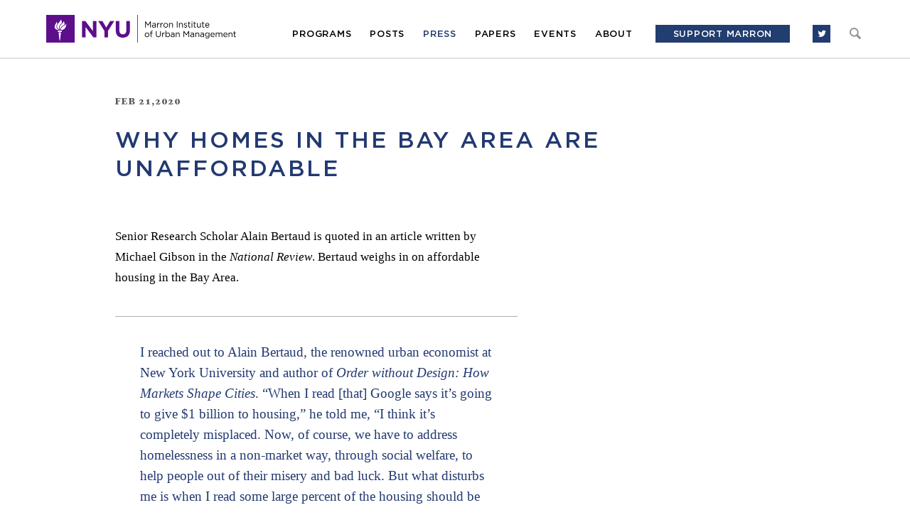

--- FILE ---
content_type: text/html; charset=UTF-8
request_url: https://marroninstitute.nyu.edu/press/why-homes-in-the-bay-area-are-unaffordable
body_size: 8268
content:

<!DOCTYPE html><html
lang="en"><head><meta
charset="utf-8"><meta
name="viewport" content="width=device-width, initial-scale=1.0" /><link
rel="shortcut icon" href="/favicon.ico" /><title>Why Homes in the Bay Area Are Unaffordable | Marron Institute</title><meta
property="og:title" content="Why Homes in the Bay Area Are Unaffordable | Marron Institute" /><meta
name="twitter:title" content="Why Homes in the Bay Area Are Unaffordable | Marron Institute"><meta
property="og:type" content="website" /><meta
name="twitter:creator" content="@NYUMarron"><meta
name="format-detection" content="telephone=no"><link
rel="alternate" type="application/rss+xml" title="Marron Institute" href="https://marroninstitute.nyu.edu/feed" /><link
rel="stylesheet" type="text/css" href="https://marroninstitute.nyu.edu/themes/user/site/assets/css/font-awesome.min.css"><link
rel="stylesheet" type="text/css" href="https://marroninstitute.nyu.edu/themes/user/site/assets/css/all.min.css"><!--[if IE]><link
rel="stylesheet" type="text/css" href="https://marroninstitute.nyu.edu/themes/user/site/assets/css/all.ie.min.css">
<![endif]-->
<!--[if lt IE 9]><link
rel="stylesheet" type="text/css" href="https://marroninstitute.nyu.edu/themes/user/site/assets/css/all.ie8.min.css">
<![endif]--> <script type="text/javascript" src="https://marroninstitute.nyu.edu/themes/user/site/assets/js/plugins/jquery.1.11.0.min.js"></script> <!--[if lt IE 9]> <script src="https://marroninstitute.nyu.edu/themes/user/site/assets/js/all.ltie9.min.js"></script> <![endif]--> <script type="text/javascript" src="https://marroninstitute.nyu.edu/themes/user/site/assets/js/all.min.js"></script>  <script type="text/javascript" src="//s7.addthis.com/js/300/addthis_widget.js#pubid=ra-53dc0da944c45812"></script> </head><body
class="loading tags-on"><div
id="mainWrapper"><div
id="skiptocontent">
<a
href="#maincontent">skip to main content</a></div><div
id="page" class="clearfix blog-detail-page article-tags-active with-bottom-spacer">
<header
id="header"><div
class="main-nav"><div
class="wrapper">
<a
href="https://marroninstitute.nyu.edu/" title="Marron Institute" id="logo"><img
src="https://marroninstitute.nyu.edu/themes/user/site/assets/images/logo.png" width="534" height="77" alt="" /></a>
<nav><ul><li>
<a
href="https://marroninstitute.nyu.edu/programs" class="nav-item" data-dropdown="programs-dropdown">Programs</a></li><li>
<a
href="https://marroninstitute.nyu.edu/blog" class="nav-item">Posts</a></li><li>
<a
href="https://marroninstitute.nyu.edu/press" class="nav-item current">Press</a></li><li>
<a
href="https://marroninstitute.nyu.edu/papers" class="nav-item">Papers</a></li><li>
<a
href="https://marroninstitute.nyu.edu/events" class="nav-item">Events</a></li><li>
<a
href="https://marroninstitute.nyu.edu/about" class="nav-item">About</a></li><li class="donate">
	<a href="https://www.nyu.edu/giving/give-now/?id=1000343" target="_blank" class="nav-item" title="Support Marron">Support Marron</a>
</li><li
class="search"><form
method="post" action="https://marroninstitute.nyu.edu/"  ><div
class='hiddenFields'>
<input
type="hidden" name="params" value="eyJyZXN1bHRfcGFnZSI6InNlYXJjaCJ9" />
<input
type="hidden" name="ACT" value="26" />
<input
type="hidden" name="site_id" value="1" />
<input
type="hidden" name="csrf_token" value="db74178e9c1475bb00c0c9d1c204827f1592d8e8" /></div><div>
<label
class="hide-element" for="keywords">Search criteria</label>
<input
type="text" name="keywords" value="" />
<label
class="hide-element" for="search-submit">Submit</label>
<input
type="submit" name="s" value="submit" id="search-submit" /></div>
<a
href="#" title="Close" class="close-search">Close</a></form>
<a
href="#" title="Search" class="show-search" tabindex="-1">Search</a></li><li
class="socials">
<!--<a href="https://www.facebook.com/marroninstitute/" title="Follow us on Facebook" target="_blank"><i class="fa fa-facebook"></i></a>-->
<a href="https://twitter.com/NYUMarron" title="Follow us on Twitter" target="_blank"><i class="fa fa-twitter"></i></a></li></ul>
</nav>
<a
href="#" id="mobile-nav-icon"></a></div></div><div
class="tags-nav"><div
class="wrapper">
<nav></nav>
<a
href="#" id="close-tags-nav" tabindex="-1"></a></div></div><div
class="headers-nav"><div
class="wrapper">
<nav></nav>
<a
href="#" id="close-headers-nav" tabindex="-1"></a></div></div><div
class="dropdown programs-dropdown"><div
class="dropdown-wrapper"><ul><li><div
class="dropdown-item">
<a
href="https://marroninstitute.nyu.edu/programs/civic-analytics" title="Learn more">
<span
class="dropdown-heading">Civic Analytics</span><div><p>The Civic Analytics program integrates the theory and practice of urban science to acquire, analyze, and derive insight from data to better understand the challenges facing cities and society.</p></div>
<span>Learn more</span>
</a></div><div
class="dropdown-item">
<a
href="https://marroninstitute.nyu.edu/programs/health-environment-and-policy" title="Learn more">
<span
class="dropdown-heading">Health, Environment, and Policy</span><div><p>The Health, Environment, and Policy program, led by Professor Kevin Cromar, improves health through scientific research, direct policy engagement, and collaboration with agencies at the local, federal, and international levels.</p></div>
<span>Learn more</span>
</a></div><div
class="dropdown-item">
<a
href="https://marroninstitute.nyu.edu/programs/human-exploitation-and-resilience" title="Learn more">
<span
class="dropdown-heading">Human Exploitation and Resilience</span><div><p>The Human Exploitation and Resilience program, led by Meredith Dank,&nbsp;documents and elevates the voices of the exploited and the vulnerable, highlighting their resilience and perseverance through rigorous, empirical research.</p></div>
<span>Learn more</span>
</a></div><div
class="dropdown-item">
<a
href="https://marroninstitute.nyu.edu/programs/litmus-v2" title="Learn more">
<span
class="dropdown-heading">Litmus</span><div><p>The Litmus program, led by Professor Angela Hawken, works with public agencies and the people they serve to develop and rigorously test new ideas for improving the performance of the public sector.</p></div>
<span>Learn more</span>
</a></div></li><li><div
class="dropdown-item">
<a
href="https://marroninstitute.nyu.edu/programs/transportation-and-land-use" title="Learn more">
<span
class="dropdown-heading">Transportation and Land Use</span><div><p>The Transportation and Land-Use program, led by Professor Eric Goldwyn, examines transit-infrastructure projects, land-use policies, and complementary data sets to understand how public agencies build, manage, and pay for capital projects, like subway expansions, bicycle lanes, and high speed rail.&nbsp;</p><p><a
class="button" href="https://marroninstitute.nyu.edu/blog/marron-program-spotlight-transportation-and-land-use" target="_blank">Learn More</a></p></div>
<span>Learn more</span>
</a></div><div
class="dropdown-item">
<a
href="https://marroninstitute.nyu.edu/programs/urban-expansion" title="Learn more">
<span
class="dropdown-heading">Urban Expansion</span><div><p>The Urban Expansion program, led by Professor Shlomo Angel, works with&nbsp;rapidly growing cities to better prepare them for their inevitable growth.</p></div>
<span>Learn more</span>
</a></div><div
class="dropdown-item">
<a
href="https://marroninstitute.nyu.edu/programs/directors-office-labs" title="Learn more">
<span
class="dropdown-heading">Director’s Office Labs</span><div><p>The Director&rsquo;s Office, led by the Director of NYU Marron Institute, opportunely&nbsp;engages with researchers on urban-focused projects&nbsp;that can develop&nbsp;into full programs if they demonstrate impact and are viable.</p></div>
<span>Learn more</span>
</a></div>
</header><main
role="main" id="maincontent">
<section
class="article blog-detail"><div
class="a-tags" data-show-on="article"><span><span>more on</span>:</span>
<a
href="https://marroninstitute.nyu.edu/tag/housing-policy" title="housing policy">housing policy</a>,&nbsp;
<a
href="https://marroninstitute.nyu.edu/tag/land-use" title="land use">land use</a></div><header
class="a-head">
<time
datetime="2020-02-21" class="a-date">Feb 21,2020</time><h1 class="a-title">Why Homes in the Bay Area Are Unaffordable</h1>
</header><div
class="a-content"><div
class="a-socials"><div
class="addthis_sharing_toolbox"></div></div><div
class="a-text clearfix"><p>Senior Research Scholar Alain Bertaud is quoted in an article written by Michael Gibson in the <em>National Review</em>. Bertaud weighs in on affordable housing in the Bay Area.</p><div
class="quote"><p>I reached out to Alain Bertaud, the renowned urban economist at New York University and author of&nbsp;<em>Order without Design: How Markets Shape Cities</em>. &ldquo;When I read [that] Google says it&rsquo;s going to give $1 billion to housing,&rdquo; he told me, &ldquo;I think it&rsquo;s completely misplaced. Now, of course, we have to address homelessness in a non-market way, through social welfare, to help people out of their misery and bad luck. But what disturbs me is when I read some large percent of the housing should be affordable, which means below market-rate through subsidies. That only means waitlists and lotteries. As soon as the system doesn&rsquo;t allow firefighters, cops, and schoolteachers to afford a house, you know that it is a broken system and no amount of subsidy will solve the problem.&rdquo;</p><p>According to Bertaud, Google&rsquo;s, Facebook&rsquo;s, and Apple&rsquo;s billions might be better spent lobbying city and suburban governments to relax their restrictions and free up the housing market.</p></div><p><a
class="button" href="https://www.nationalreview.com/magazine/2020/03/09/why-homes-in-the-bay-area-are-unaffordable/#slide-1" target="_blank">Read More</a></p></div>
<a
href="#" title="Back to top" id="back-to-top">Back to top</a></div><footer
class="a-footer"><div
id="comments-trigger">see comments <span>(<a
href="#disqus_thread"></a>)</span></div>
</footer><div
class="a-comments"><div
id="disqus_thread"></div> <script type="text/javascript">var disqus_shortname = 'nyumarron';

		        /* * * DON'T EDIT BELOW THIS LINE * * */
		        (function() {
		            var dsq = document.createElement('script'); dsq.type = 'text/javascript'; dsq.async = true;
		            dsq.src = '//' + disqus_shortname + '.disqus.com/embed.js';
		            (document.getElementsByTagName('head')[0] || document.getElementsByTagName('body')[0]).appendChild(dsq);
		        })();</script> </div>
</section><div
class="page-content-wrapper related-posts-row"><div
class="row"><div
class="row-head"><h2 class="row-subtitle">Related</h2></div></div><div
class="row boxes-row">

<div
class="box box-full box-with-space box-content-center box-bg box-visible-overlay box-abstract working-paper-box" data-channel="papers" data-post="353"><div
class="bg">
<img
src="https://marroninstitute.nyu.edu/uploads/content/_1400_1084/Auckland.jpg" alt="Auckland.jpg" width="1400" height="1084" /></div><div
class="box-content">
<article
class="a-content-wrapper"><div
class="a-head"><div><span>Working Paper</span><div> / Sep 02,2014</div></div></div>
<header
class="a-content"><h2 class="a-title">Up or Out?</h2><h3 class="a-subtitle">Examining the Trade-offs of Urban Form&nbsp;</h3><div
class="a-author">by
Jason Krupp, Khyaati Acharya</div><div
class="a-tags" data-show-on="box"><span><span>more on</span>:</span>
<a
href="https://marroninstitute.nyu.edu/tag/housing-policy" title="housing policy" class="working-paper">housing policy</a>,
<a
href="https://marroninstitute.nyu.edu/tag/land-use" title="land use" class="working-paper">land use</a>,
<a
href="https://marroninstitute.nyu.edu/tag/mobility" title="mobility" class="working-paper">mobility</a></div></header>
<footer
class="a-footer">
<a
href="#" title="Preview" class="button button-white pa-trigger">preview</a>
<a
href="https://marroninstitute.nyu.edu/papers/up-or-out" title="Read Full Working Paper" class="full">
read full Working Paper
</a>
</footer>
</article></div></div>
<div
class="box box-half box-with-space box-hover-bg blog-box"><div
class="box-content">
<article
class="a-content-wrapper"><div
class="a-head"><div>Dec 19,2012</div></div>
<header
class="a-content"><h2 class="a-title">Internal Migration & Convergence</h2><div
class="a-author">by
Brandon Fuller</div><div
class="a-tags" data-show-on="box"><span><span>more on</span>:</span>
<a
href="https://marroninstitute.nyu.edu/tag/growth" title="growth">growth</a>,
<a
href="https://marroninstitute.nyu.edu/tag/housing-policy" title="housing policy">housing policy</a>,
<a
href="https://marroninstitute.nyu.edu/tag/land-use" title="land use">land use</a>,
<a
href="https://marroninstitute.nyu.edu/tag/migration" title="migration">migration</a></div></header>
<footer
class="a-footer">
<a
href="https://marroninstitute.nyu.edu/blog/internal-migration-convergence" title="Read more" class="more">read more</a>
</footer>
</article></div></div>
</div></div></main><footer
id="mainFooter" role="contentinfo"><div
class="wrapper clearfix"><div
class="left-side">
<a
href="https://marroninstitute.nyu.edu/" title="Marron Institute" class="logo"><img
src="https://marroninstitute.nyu.edu/themes/user/site/assets/images/logo-footer.png" width="42" height="44" alt="Marron Institute"></a><div
class="address-copy"><div
class="address">370 Jay Street, 12th Floor, Brooklyn, NY 11201</div><div
class="copy">© 2026 marron institute. all rights reserved.</div></div></div><div
class="right-side">
<a href="#" title="Newsletter signup" class="popup-trigger">newsletter signup</a>
<a href="https://twitter.com/NYUMarron" title="Follow us on twitter" class="tw-link" target="_blank">Follow us on twitter</a>
<a href="http://www.nyu.edu/accessibility" target="_blank" title="Accessibility" class="acc-link">Accessibility</a>
</div></div>
</footer><div
id="popup-overlay"></div><div
id="popup">
<a
href="" title="" class="close" tabindex="0" aria-label="close">Close</a><div
class="head"><div
class="title">Sign up for the Marron Institute Mailing List</div><p
class="desc">
Please fill out the information below to receive our e-newsletter(s).<br
/>
*Indicates required.</p></div><div
class="form-wrapper"><form
action="//nyu.us8.list-manage.com/subscribe/post-json?u=27dd19ff74590a2bf02bbcc2d&amp;id=b37c69f009&amp;c=?" method="get" id="mc-form" name="mc-embedded-subscribe-form" autocomplete="off"><ul
class="warning-list"><li>Please correct the following errors:</li><li>- Missing email address</li><li>- Invalid email address</li><li>- Select country</li></ul><ul
class="ajax-error"><li>Could not connect to the registration server. Please try again later.</li></ul><div
style="position: absolute; left: -5000px;"><input
type="text" name="b_27dd19ff74590a2bf02bbcc2d_b37c69f009" tabindex="-1" value=""></div><div
class="input-text">
<input
type="text" name="EMAIL" value="" id="email" class="required" />
<label
for="email">Email *</label></div><div
class="input-text">
<input
type="text" name="MMERGE3" value="" id="organization" />
<label
for="organization">Organization</label></div><div
class="drop-down">
<select
name="MMERGE4" class="custom-select required"><option
value="">Country *</option><option
value="United States of America">United States of America</option><option
value="Aaland Islands">Aaland Islands</option><option
value="Afghanistan">Afghanistan</option><option
value="Albania">Albania</option><option
value="Algeria">Algeria</option><option
value="American Samoa">American Samoa</option><option
value="Andorra">Andorra</option><option
value="Angola">Angola</option><option
value="Anguilla">Anguilla</option><option
value="Antarctica">Antarctica</option><option
value="Antigua And Barbuda">Antigua And Barbuda</option><option
value="Argentina">Argentina</option><option
value="Armenia">Armenia</option><option
value="Aruba">Aruba</option><option
value="Australia">Australia</option><option
value="Austria">Austria</option><option
value="Azerbaijan">Azerbaijan</option><option
value="Bahamas">Bahamas</option><option
value="Bahrain">Bahrain</option><option
value="Bangladesh">Bangladesh</option><option
value="Barbados">Barbados</option><option
value="Belarus">Belarus</option><option
value="Belgium">Belgium</option><option
value="Belize">Belize</option><option
value="Benin">Benin</option><option
value="Bermuda">Bermuda</option><option
value="Bhutan">Bhutan</option><option
value="Bolivia">Bolivia</option><option
value="Bosnia and Herzegovina">Bosnia and Herzegovina</option><option
value="Botswana">Botswana</option><option
value="Bouvet Island">Bouvet Island</option><option
value="Brazil">Brazil</option><option
value="British Indian Ocean Territory">British Indian Ocean Territory</option><option
value="Brunei Darussalam">Brunei Darussalam</option><option
value="Bulgaria">Bulgaria</option><option
value="Burkina Faso">Burkina Faso</option><option
value="Burundi">Burundi</option><option
value="Cambodia">Cambodia</option><option
value="Cameroon">Cameroon</option><option
value="Canada">Canada</option><option
value="Cape Verde">Cape Verde</option><option
value="Cayman Islands">Cayman Islands</option><option
value="Central African Republic">Central African Republic</option><option
value="Chad">Chad</option><option
value="Chile">Chile</option><option
value="China">China</option><option
value="Christmas Island">Christmas Island</option><option
value="Cocos (Keeling) Islands">Cocos (Keeling) Islands</option><option
value="Colombia">Colombia</option><option
value="Comoros">Comoros</option><option
value="Congo">Congo</option><option
value="Cook Islands">Cook Islands</option><option
value="Costa Rica">Costa Rica</option><option
value="Cote D'Ivoire">Cote D'Ivoire</option><option
value="Croatia">Croatia</option><option
value="Cuba">Cuba</option><option
value="Curacao">Curacao</option><option
value="Cyprus">Cyprus</option><option
value="Czech Republic">Czech Republic</option><option
value="Democratic Republic of the Congo">Democratic Republic of the Congo</option><option
value="Denmark">Denmark</option><option
value="Djibouti">Djibouti</option><option
value="Dominica">Dominica</option><option
value="Dominican Republic">Dominican Republic</option><option
value="East Timor">East Timor</option><option
value="Ecuador">Ecuador</option><option
value="Egypt">Egypt</option><option
value="El Salvador">El Salvador</option><option
value="Equatorial Guinea">Equatorial Guinea</option><option
value="Eritrea">Eritrea</option><option
value="Estonia">Estonia</option><option
value="Ethiopia">Ethiopia</option><option
value="Falkland Islands">Falkland Islands</option><option
value="Faroe Islands">Faroe Islands</option><option
value="Fiji">Fiji</option><option
value="Finland">Finland</option><option
value="France">France</option><option
value="French Guiana">French Guiana</option><option
value="French Polynesia">French Polynesia</option><option
value="French Southern Territories">French Southern Territories</option><option
value="Gabon">Gabon</option><option
value="Gambia">Gambia</option><option
value="Georgia">Georgia</option><option
value="Germany">Germany</option><option
value="Ghana">Ghana</option><option
value="Gibraltar">Gibraltar</option><option
value="Greece">Greece</option><option
value="Greenland">Greenland</option><option
value="Grenada">Grenada</option><option
value="Guadeloupe">Guadeloupe</option><option
value="Guam">Guam</option><option
value="Guatemala">Guatemala</option><option
value="Guernsey">Guernsey</option><option
value="Guinea">Guinea</option><option
value="Guinea-Bissau">Guinea-Bissau</option><option
value="Guyana">Guyana</option><option
value="Haiti">Haiti</option><option
value="Heard and Mc Donald Islands">Heard and Mc Donald Islands</option><option
value="Honduras">Honduras</option><option
value="Hong Kong">Hong Kong</option><option
value="Hungary">Hungary</option><option
value="Iceland">Iceland</option><option
value="India">India</option><option
value="Indonesia">Indonesia</option><option
value="Iran">Iran</option><option
value="Iraq">Iraq</option><option
value="Ireland">Ireland</option><option
value="Isle of Man">Isle of Man</option><option
value="Israel">Israel</option><option
value="Italy">Italy</option><option
value="Jamaica">Jamaica</option><option
value="Japan">Japan</option><option
value="Jersey  (Channel Islands)">Jersey (Channel Islands)</option><option
value="Jordan">Jordan</option><option
value="Kazakhstan">Kazakhstan</option><option
value="Kenya">Kenya</option><option
value="Kiribati">Kiribati</option><option
value="Kuwait">Kuwait</option><option
value="Kyrgyzstan">Kyrgyzstan</option><option
value="Lao People's Democratic Republic">Lao People's Democratic Republic</option><option
value="Latvia">Latvia</option><option
value="Lebanon">Lebanon</option><option
value="Lesotho">Lesotho</option><option
value="Liberia">Liberia</option><option
value="Libya">Libya</option><option
value="Liechtenstein">Liechtenstein</option><option
value="Lithuania">Lithuania</option><option
value="Luxembourg">Luxembourg</option><option
value="Macau">Macau</option><option
value="Macedonia">Macedonia</option><option
value="Madagascar">Madagascar</option><option
value="Malawi">Malawi</option><option
value="Malaysia">Malaysia</option><option
value="Maldives">Maldives</option><option
value="Mali">Mali</option><option
value="Malta">Malta</option><option
value="Marshall Islands">Marshall Islands</option><option
value="Martinique">Martinique</option><option
value="Mauritania">Mauritania</option><option
value="Mauritius">Mauritius</option><option
value="Mayotte">Mayotte</option><option
value="Mexico">Mexico</option><option
value="Micronesia, Federated States of">Micronesia, Federated States of</option><option
value="Moldova, Republic of">Moldova, Republic of</option><option
value="Monaco">Monaco</option><option
value="Mongolia">Mongolia</option><option
value="Montenegro">Montenegro</option><option
value="Montserrat">Montserrat</option><option
value="Morocco">Morocco</option><option
value="Mozambique">Mozambique</option><option
value="Myanmar">Myanmar</option><option
value="Namibia">Namibia</option><option
value="Nauru">Nauru</option><option
value="Nepal">Nepal</option><option
value="Netherlands">Netherlands</option><option
value="Netherlands Antilles">Netherlands Antilles</option><option
value="New Caledonia">New Caledonia</option><option
value="New Zealand">New Zealand</option><option
value="Nicaragua">Nicaragua</option><option
value="Niger">Niger</option><option
value="Nigeria">Nigeria</option><option
value="Niue">Niue</option><option
value="Norfolk Island">Norfolk Island</option><option
value="North Korea">North Korea</option><option
value="Northern Mariana Islands">Northern Mariana Islands</option><option
value="Norway">Norway</option><option
value="Oman">Oman</option><option
value="Pakistan">Pakistan</option><option
value="Palau">Palau</option><option
value="Palestine">Palestine</option><option
value="Panama">Panama</option><option
value="Papua New Guinea">Papua New Guinea</option><option
value="Paraguay">Paraguay</option><option
value="Peru">Peru</option><option
value="Philippines">Philippines</option><option
value="Pitcairn">Pitcairn</option><option
value="Poland">Poland</option><option
value="Portugal">Portugal</option><option
value="Puerto Rico">Puerto Rico</option><option
value="Qatar">Qatar</option><option
value="Republic of Kosovo">Republic of Kosovo</option><option
value="Reunion">Reunion</option><option
value="Romania">Romania</option><option
value="Russia">Russia</option><option
value="Rwanda">Rwanda</option><option
value="Saint Kitts and Nevis">Saint Kitts and Nevis</option><option
value="Saint Lucia">Saint Lucia</option><option
value="Saint Vincent and the Grenadines">Saint Vincent and the Grenadines</option><option
value="Samoa (Independent)">Samoa (Independent)</option><option
value="San Marino">San Marino</option><option
value="Sao Tome and Principe">Sao Tome and Principe</option><option
value="Saudi Arabia">Saudi Arabia</option><option
value="Senegal">Senegal</option><option
value="Serbia">Serbia</option><option
value="Seychelles">Seychelles</option><option
value="Sierra Leone">Sierra Leone</option><option
value="Singapore">Singapore</option><option
value="Sint Maarten">Sint Maarten</option><option
value="Slovakia">Slovakia</option><option
value="Slovenia">Slovenia</option><option
value="Solomon Islands">Solomon Islands</option><option
value="Somalia">Somalia</option><option
value="South Africa">South Africa</option><option
value="South Georgia and the South Sandwich Islands">South Georgia and the South Sandwich Islands</option><option
value="South Korea">South Korea</option><option
value="South Sudan">South Sudan</option><option
value="Spain">Spain</option><option
value="Sri Lanka">Sri Lanka</option><option
value="St. Helena">St. Helena</option><option
value="St. Pierre and Miquelon">St. Pierre and Miquelon</option><option
value="Sudan">Sudan</option><option
value="Suriname">Suriname</option><option
value="Svalbard and Jan Mayen Islands">Svalbard and Jan Mayen Islands</option><option
value="Swaziland">Swaziland</option><option
value="Sweden">Sweden</option><option
value="Switzerland">Switzerland</option><option
value="Syria">Syria</option><option
value="Taiwan">Taiwan</option><option
value="Tajikistan">Tajikistan</option><option
value="Tanzania">Tanzania</option><option
value="Thailand">Thailand</option><option
value="Togo">Togo</option><option
value="Tokelau">Tokelau</option><option
value="Tonga">Tonga</option><option
value="Trinidad and Tobago">Trinidad and Tobago</option><option
value="Tunisia">Tunisia</option><option
value="Turkey">Turkey</option><option
value="Turkmenistan">Turkmenistan</option><option
value="Turks &amp; Caicos Islands">Turks &amp; Caicos Islands</option><option
value="Turks and Caicos Islands">Turks and Caicos Islands</option><option
value="Tuvalu">Tuvalu</option><option
value="Uganda">Uganda</option><option
value="Ukraine">Ukraine</option><option
value="United Arab Emirates">United Arab Emirates</option><option
value="United Kingdom">United Kingdom</option><option
value="Uruguay">Uruguay</option><option
value="USA Minor Outlying Islands">USA Minor Outlying Islands</option><option
value="Uzbekistan">Uzbekistan</option><option
value="Vanuatu">Vanuatu</option><option
value="Vatican City State (Holy See)">Vatican City State (Holy See)</option><option
value="Venezuela">Venezuela</option><option
value="Vietnam">Vietnam</option><option
value="Virgin Islands (British)">Virgin Islands (British)</option><option
value="Virgin Islands (U.S.)">Virgin Islands (U.S.)</option><option
value="Wallis and Futuna Islands">Wallis and Futuna Islands</option><option
value="Western Sahara">Western Sahara</option><option
value="Yemen">Yemen</option><option
value="Zambia">Zambia</option><option
value="Zimbabwe">Zimbabwe</option>
</select>
<label
class="hide-element" for="country">Country</label></div><div
class="drop-down">
<select
name="MMERGE6" class="custom-select" id="state"><option
value="">State</option><option
value="Alabama">Alabama</option><option
value="Alaska">Alaska</option><option
value="Arizona">Arizona</option><option
value="Arkansas">Arkansas</option><option
value="California">California</option><option
value="Colorado">Colorado</option><option
value="Connecticut">Connecticut</option><option
value="Delaware">Delaware</option><option
value="Florida">Florida</option><option
value="Georgia">Georgia</option><option
value="Hawaii">Hawaii</option><option
value="Idaho">Idaho</option><option
value="Illinois">Illinois</option><option
value="Indiana">Indiana</option><option
value="Iowa">Iowa</option><option
value="Kansas">Kansas</option><option
value="Kentucky">Kentucky</option><option
value="Louisiana">Louisiana</option><option
value="Maine">Maine</option><option
value="Maryland">Maryland</option><option
value="Massachusetts">Massachusetts</option><option
value="Michigan">Michigan</option><option
value="Minnesota">Minnesota</option><option
value="Mississippi">Mississippi</option><option
value="Missouri">Missouri</option><option
value="Montana">Montana</option><option
value="Nebraska">Nebraska</option><option
value="Nevada">Nevada</option><option
value="New Hampshire">New Hampshire</option><option
value="New Jersey">New Jersey</option><option
value="New Mexico">New Mexico</option><option
value="New York">New York</option><option
value="North Carolina">North Carolina</option><option
value="North Dakota">North Dakota</option><option
value="Ohio">Ohio</option><option
value="Oklahoma">Oklahoma</option><option
value="Oregon">Oregon</option><option
value="Pennsylvania">Pennsylvania</option><option
value="Rhode Island">Rhode Island</option><option
value="South Carolina">South Carolina</option><option
value="South Dakota">South Dakota</option><option
value="Tennessee">Tennessee</option><option
value="Texas">Texas</option><option
value="Utah">Utah</option><option
value="Vermont">Vermont</option><option
value="Virginia">Virginia</option><option
value="Washington">Washington</option><option
value="Washington D.C.">Washington D.C.</option><option
value="West Virginia">West Virginia</option><option
value="Wisconsin">Wisconsin</option><option
value="Wyoming">Wyoming</option>
</select>
<label
class="hide-element" for="state">State</label></div><div
class="input-text">
<input
type="text" name="MMERGE5" value="" id="city" />
<label
for="city">City</label></div><div
class="input-text">
<input
type="text" name="FNAME" value="" id="first-name" />
<label
for="first-name">First Name</label></div><div
class="input-text">
<input
type="text" name="LNAME" value="" id="last-name" />
<label
for="last-name">Last Name</label></div><div
class="copy-row"><fieldset>
<span>Send me information in:</span><div
class="copy-row-options"><div
class="input-radio">
<input
type="radio" name="EMAILTYPE" value="text" id="radio-1" /><label
for="radio-1">Plain text</label></div><div
class="input-radio">
<input
type="radio" name="EMAILTYPE" value="html" id="radio-2" checked="checked" /><label
for="radio-2">HTML</label></div></div></fieldset></div><div
class="input-submit">
<button
type="submit" id="newsletter-submit">Submit</button>
<label
class="hide-element" for="newsletter-submit">Submit</label></div></form><div
class="success-message"><h2>Thank you!</h2><p>You've just been sent an email that contains a confirmation link. Please click on that link to activate your subscription.</p></div></div></div></div></div> <script type="text/javascript">var disqus_shortname = 'nyumarron'; // required: replace example with your forum shortname

			(function() {
				var s = document.createElement('script');
				s.async = true;
				s.type = 'text/javascript';
				s.src = '//' + disqus_shortname + '.disqus.com/count.js';
				(document.getElementsByTagName('HEAD')[0] || document.getElementsByTagName('BODY')[0]).appendChild(s);
			}());</script> <script>
	(function(i, s, o, g, r, a, m) {
		i['GoogleAnalyticsObject'] = r;
		i[r] = i[r] || function() {
			(i[r].q = i[r].q || []).push(arguments)
		}, i[r].l = 1 * new Date();
		a = s.createElement(o),
			m = s.getElementsByTagName(o)[0];
		a.async = 1;
		a.src = g;
		m.parentNode.insertBefore(a, m)
	})(window, document, 'script', '//www.google-analytics.com/analytics.js', 'ga');

	ga('create', 'UA-53958961-1', 'auto');
	ga('send', 'pageview');
</script></body></html>

--- FILE ---
content_type: application/javascript; charset=UTF-8
request_url: https://nyumarron.disqus.com/count-data.js?2=https%3A%2F%2Fmarroninstitute.nyu.edu%2Fpress%2Fwhy-homes-in-the-bay-area-are-unaffordable
body_size: 291
content:
var DISQUSWIDGETS;

if (typeof DISQUSWIDGETS != 'undefined') {
    DISQUSWIDGETS.displayCount({"text":{"and":"and","comments":{"zero":"0","multiple":"{num}","one":"1"}},"counts":[{"id":"https:\/\/marroninstitute.nyu.edu\/press\/why-homes-in-the-bay-area-are-unaffordable","comments":0}]});
}

--- FILE ---
content_type: text/plain
request_url: https://www.google-analytics.com/j/collect?v=1&_v=j102&a=1842937779&t=pageview&_s=1&dl=https%3A%2F%2Fmarroninstitute.nyu.edu%2Fpress%2Fwhy-homes-in-the-bay-area-are-unaffordable&ul=en-us%40posix&dt=Why%20Homes%20in%20the%20Bay%20Area%20Are%20Unaffordable%20%7C%20Marron%20Institute&sr=1280x720&vp=1280x720&_u=IEBAAEABAAAAACAAI~&jid=434209988&gjid=1682536480&cid=711762792.1768741502&tid=UA-53958961-1&_gid=511076307.1768741502&_r=1&_slc=1&z=1947912082
body_size: -453
content:
2,cG-JTXNS8GX0M